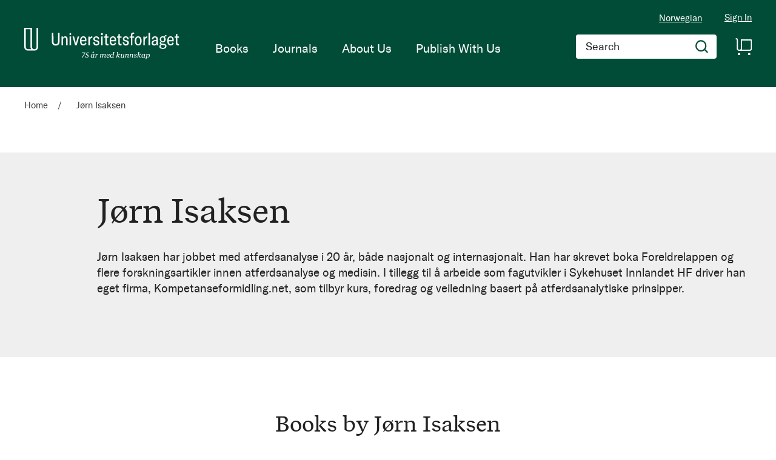

--- FILE ---
content_type: application/javascript; charset=UTF-8
request_url: https://api.livechatinc.com/v3.6/customer/action/get_dynamic_configuration?x-region=us-south1&license_id=12261696&client_id=c5e4f61e1a6c3b1521b541bc5c5a2ac5&url=https%3A%2F%2Fwww.universitetsforlaget.no%2Fen%2FJorn-Isaksen_&channel_type=code&implementation_type=potentially_gtm&jsonp=__spsftp2v9d9
body_size: 46
content:
__spsftp2v9d9({"organization_id":"4c30b1b4-6371-4ac2-99ec-74e82b5152e3","livechat_active":false,"default_widget":"livechat"});